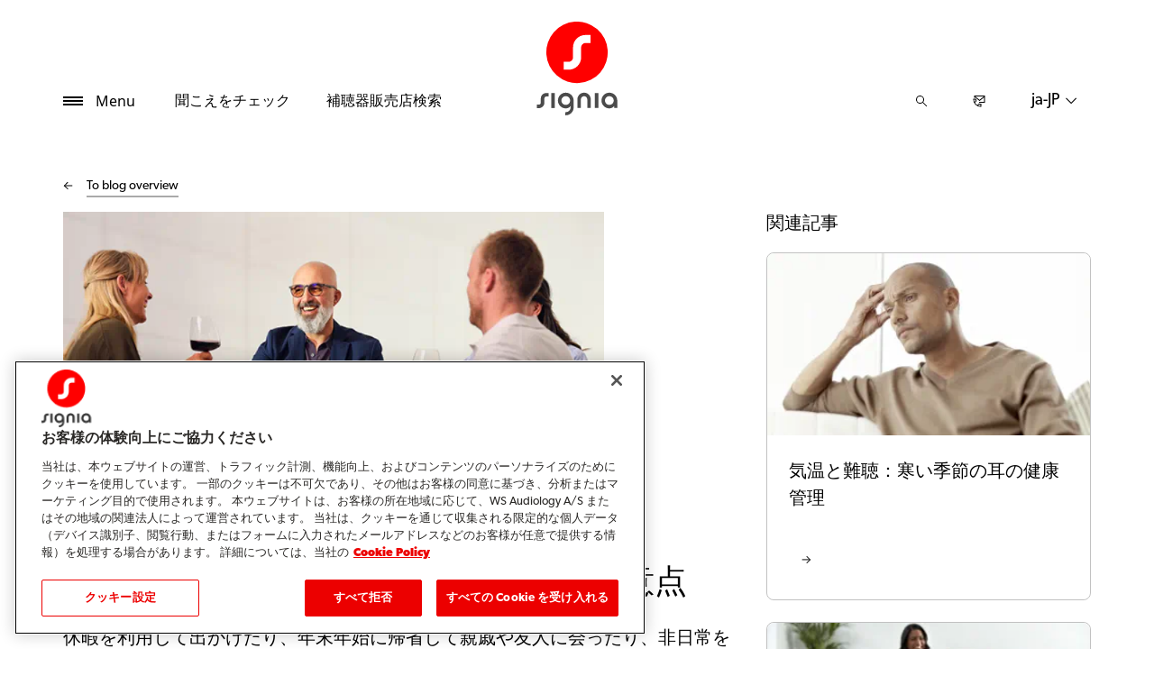

--- FILE ---
content_type: text/html; charset=utf-8
request_url: https://www.signia.net/ja-jp/blog/local/ja-jp/travel-with-hearing-aid/
body_size: 19766
content:



<!DOCTYPE html>
<!--[if IE 9]><html lang="en" class="ie9 no-js"><![endif]-->
<!--[if !IE]><!-->
<html lang="ja" dir="ltr">
<!--<![endif]-->
<head>
    <meta charset="utf-8" />
    <meta http-equiv="X-UA-Compatible" content="IE=edge">
    <meta http-equiv="Content-type" content="text/html; charset=utf-8">
    <meta content="width=device-width, initial-scale=1.0" name="viewport" />
    
    

<script type="text/javascript">
    window.ThemeData = {"BusinessAreaTheme":{"FavIconUrl":"https://cdn.signia.net/-/media/favicon/s---on-red-circle---some---rgb.png?rev=ceef1c2a33604816992a198b587a1f22&extension=webp","FontTypeValue":"gibson","ThemeValue":"signia"},"Brand":"signia"};
</script>

<link rel="stylesheet" href="https://cdn.fonts.wsasitecore.net/wsapublic/PROD/signia-fonts.css">

<link href="https://cdn.signia.net/dist/shared.0127b08fa99604b01535.css" rel="stylesheet" />
<link href="https://cdn.signia.net/dist/signia.31d53f5191b4ee271ce9.css" rel="stylesheet" />

<script src="https://cdn.signia.net/dist/signia-echo-config.e7630709adb61092563f.js" type="text/javascript"></script>    <link rel="shortcut icon" href="https://cdn.signia.net/-/media/favicon/s---on-red-circle---some---rgb.png?rev=ceef1c2a33604816992a198b587a1f22&amp;extension=webp" />


    <link rel="preconnect" href="https://cdn.signia.net" />

    
    <script type="text/javascript" src="/sitecore%20modules/Web/ExperienceForms/scripts/jquery-2.1.3.min.js"></script>
    
    
    

 <script>
                       window.dataLayer = window.dataLayer || [];
                    dataLayer.push({
                        wsaBrand: "signia",
                        wsaMarket: "jp",
                        wsaTargetAudience: "b2c", 
                        wsaBusinessArea: "wholesale",
                        wsaRegion: "apac", 
                        pageLanguage: "ja",
                        pagePath: window.location.pathname,
                        wsaPlatform: "none_sitecore"
                            });

                      function gtag() {
                          dataLayer.push(arguments);
                      }

                      gtag("consent", "default", {
                                ad_storage: "denied",
                                analytics_storage: "denied",
                                functionality_storage: "denied",
                                personalization_storage: "denied",
                                security_storage: "granted",
                                ad_user_data: "denied",
                                ad_personalization: "denied",
                                wait_for_update: 2000,
                            });
                            gtag("set", "ads_data_redaction", true);
                    </script>

                    <!-- Google Tag Manager -->
                    <script type="text/javascript">
                        console.log("GTM loaded!");
                       !function(){"use strict";function e(e,t,o){return void 0===t&&(t=""),"cookie"===e?function(e){for(var t=0,o=document.cookie.split(";");t<o.length;t++){var r=o[t].split("=");if(r[0].trim()===e)return r[1]}}(t):"localStorage"===e?(r=t,localStorage.getItem(r)):"jsVariable"===e?window[t]:"cssSelector"===e?(n=t,i=o,a=document.querySelector(n),i?null==a?void 0:a.getAttribute(i):null==a?void 0:a.textContent):void console.warn("invalid uid source",e);var r,n,i,a}!function(t,o,r,n,i,a,c,l,s,u){var d,v,E,I;try{v=l&&(E=navigator.userAgent,(I=/Version\/([0-9\._]+)(.*Mobile)?.*Safari.*/.exec(E))&&parseFloat(I[1])>=16.4)?e(l,"sst_value",""):void 0}catch(e){console.error(e)}var g=t;g[n]=g[n]||[],g[n].push({"gtm.start":(new Date).getTime(),event:"gtm.js"});var m=o.getElementsByTagName(r)[0],T=v?"&bi="+encodeURIComponent(v):"",_=o.createElement(r),f=v?"kp"+c:c;_.async=!0,_.src="https://sst.signia.net/"+f+".js?id=GTM-MRJZSZF7"+T,null===(d=m.parentNode)||void 0===d||d.insertBefore(_,m)}(window,document,"script","dataLayer",0,0,"uifbvnhu","cookie")}();
                    </script>
                    <!-- End Google Tag Manager -->

    <script src="https://cdn.signia.net/dist/form_tracking.e023747f18c99f4834ec.js" type="text/javascript"></script>
    
	<script src="https://cdn.cookielaw.org/scripttemplates/otSDKStub.js" data-document-language="true" type="text/javascript" charset="UTF-8" data-domain-script="019a4ea7-3cf7-7cb0-a57f-5fb562208a39"></script>




<title>補聴器と一緒に旅行する時のコツや注意点 | Signia</title>
<meta name="description" content="休暇を利用して出かけたり、年末年始に帰省して親戚や友人に会ったり、非日常を味わえる旅って楽しいですよね。難聴の方は、補聴器を装用することで会話や自然の音がより聞こえやすくなり、より一層帰省や旅行を楽しむことができます。補聴器と一緒に快適に旅するコツは？出発する前にぜひ確認してみてください。">
<meta name="keywords" content="補聴器　旅行　飛行機　持ち込み　注意点　充電　航空会社　保安検査　Bluetooth　聞こえ">

<meta property="og:title" content="補聴器と一緒に旅行する時のコツや注意点" />
<meta property="og:type" content="website" />
<meta property="og:url" content="https://www.signia.net/ja-jp/blog/local/ja-jp/travel-with-hearing-aid/" />
<meta property="og:image" content="https://cdn.signia.net/-/media/signia/global/images/campaigns/brand/signia_soundwave-logo_1200x630.jpg?h=630&amp;w=1200&amp;rev=63dcd69c2f774378a60e0c7574a6003e&amp;extension=webp&amp;hash=74C7CB240868860A3254028DE475882D" />
<meta property="og:description" content="休暇を利用して出かけたり、年末年始に帰省して親戚や友人に会ったり、非日常を味わえる旅って楽しいですよね。難聴の方は、補聴器を装用することで会話や自然の音がより聞こえやすくなり、より一層帰省や旅行を楽しむことができます。補聴器と一緒に快適に旅するコツは？出発する前にぜひ確認してみてください。">
<meta property="og:site_name" content="Signia">
<meta property="og:locale" content="ja_JP">
<link rel="canonical" href="https://www.signia.net/ja-jp/blog/local/ja-jp/travel-with-hearing-aid/" />



    
    
    
    
    

    <noscript>
        <style type="text/css">
            .blurp-spot-fw__overlay-item, .blurp-spot-fw__spot, .container__component-spacing .row > .col,
            .container__component-spacing .row > [class*=col-]:not(input):not(select):not(label),
            .container__component-spacing .row > input[class*=col-], .four-features .row > .col, .four-features .row > [class*=col-]:not(input):not(select):not(label),
            .four-features .row > input[class*=col-], .four-features__cta-link, .headline-view,
            .newslist-content > article {
                opacity: inherit;
            }
        </style>
    </noscript>
</head>
<body>
    



<!-- Google Tag Manager (noscript) -->
                        <noscript><iframe src="https://sst.signia.net/ns.html?id=GTM-MRJZSZF7"
                            height="0" width="0" style="display:none;visibility:hidden"></iframe></noscript>
                            <!-- End Google Tag Manager (noscript) -->

<script> 
var $buoop = {required:{e:12,f:70,o:60,s:4,c:70},mobile:false,api:2021.01,
text_for_i: {
       'msg':'Your browser ({brow_name}) is not supported for this site.',
       'msgmore': 'Please update your browser for an optimal experience.'
    } }; 
function $buo_f(){ 
 var e = document.createElement("script"); 
 e.src = "//browser-update.org/update.min.js"; 
 document.body.appendChild(e);
};
try {document.addEventListener("DOMContentLoaded", $buo_f,false)}
catch(e){window.attachEvent("onload", $buo_f)}
</script>
<div>
    <header>
        

    <div id="header-root" class="navigation "></div>
<script src="https://cdn.signia.net/dist/menuBar.716dba86bf250e3dd392.js" type="text/javascript"></script>    <script>renderMenubar("header-root", {"navigationTree":{"children":[{"children":[{"children":[],"link":"/ja-jp/hearing-aids/how-hearing-aids-work/","title":"補聴器のしくみ","target":"ActiveBrowser"},{"children":[],"link":"/ja-jp/hearing-aids/types/","title":"補聴器の種類","target":"ActiveBrowser"},{"children":[],"link":"/ja-jp/hearing-aids/integrated-xperience/active-ix/","title":"Signia Active IX","target":"ActiveBrowser"},{"children":[{"link":"/ja-jp/hearing-aids/augmented-xperience/styletto-ax/","title":"Styletto AX","target":"ActiveBrowser"}],"link":"/ja-jp/hearing-aids/integrated-xperience/styletto-ix/","title":"Styletto IX","target":"ActiveBrowser"},{"children":[],"link":"/ja-jp/hearing-aids/integrated-xperience/silk-charge-go-ix/","title":"Silk Charge&Go IX","target":"ActiveBrowser"},{"children":[{"link":"/ja-jp/hearing-aids/integrated-xperience/pure-charge-go-ix/bluetooth-connectivity-transformed/","title":"Pure Charge & Go BCT IX","target":"ActiveBrowser"},{"link":"/ja-jp/hearing-aids/integrated-xperience/pure-charge-go-ix/","title":"Pure Charge＆Go IX","target":"ActiveBrowser"},{"link":"/ja-jp/hearing-aids/augmented-xperience/pure-charge-go-ax/","title":"Pure Charge&Go AX","target":"ActiveBrowser"},{"link":"/ja-jp/hearing-aids/augmented-xperience/pure-312-ax/","title":"Pure 312 AX","target":"ActiveBrowser"}],"link":"/ja-jp/hearing-aids/pure/","title":"Pure","target":"ActiveBrowser"},{"children":[{"link":"/ja-jp/hearing-aids/integrated-xperience/motion-charge-go-ix/","title":"Motion","target":"ActiveBrowser"},{"link":"/ja-jp/hearing-aids/integrated-xperience/motion-charge-go-ix/","title":"Motion Charge&Go IX","target":"ActiveBrowser"},{"link":"/ja-jp/hearing-aids/integrated-xperience/motion-charge-go-ix/","title":"Motion Charge&Go X","target":"ActiveBrowser"}],"link":"/ja-jp/hearing-aids/integrated-xperience/motion-charge-go-ix/","title":"Motion","target":"ActiveBrowser"},{"children":[{"link":"/ja-jp/hearing-aids/integrated-xperience/insio-charge-go-ix/","title":"Insio Charge&Go CIC IX","target":"ActiveBrowser"},{"link":"/ja-jp/hearing-aids/integrated-xperience/insio-ix/","title":"Insio IX","target":"ActiveBrowser"},{"link":"/ja-jp/hearing-aids/augmented-xperience/insio-charge-go-ax/","title":"Insio Charge&Go AX","target":"ActiveBrowser"},{"link":"/ja-jp/local/ja-jp/cool-nx/","title":"COOL Nx","target":"ActiveBrowser"}],"link":"/ja-jp/hearing-aids/insio/","title":"Insio","target":"ActiveBrowser"},{"children":[{"link":"/ja-jp/local/ja-jp/government-tender/","title":"障害者総合支援法対応補聴器","target":"ActiveBrowser"},{"link":"/ja-jp/hearing-aids/other/intuis-4/","title":"Intuis4","target":"ActiveBrowser"},{"link":"/ja-jp/hearing-aids/other/intuis/","title":"Intuis 3","target":"ActiveBrowser"},{"link":"/ja-jp/hearing-aids/integrated-xperience/cros-ix/","title":"CROS IX","target":"ActiveBrowser"},{"link":"/ja-jp/hearing-aids/augmented-xperience/cros-ax/","title":"CROS AX","target":"ActiveBrowser"},{"link":"/ja-jp/hearing-aids/signia-xperience/cros-x/","title":"CROS X","target":"ActiveBrowser"}],"link":"/ja-jp/hearing-aids/other/","title":"その他の補聴器","target":"ActiveBrowser"},{"children":[],"link":"/ja-jp/hearing-aids/integrated-xperience/","title":"Signia IX","target":"ActiveBrowser"},{"children":[],"link":"/ja-jp/hearing-aids/augmented-xperience/","title":"Signia AX","target":"ActiveBrowser"},{"children":[],"link":"/ja-jp/hearing-aids/signia-xperience/","title":"Signia Xperience","target":"ActiveBrowser"}],"link":"/ja-jp/hearing-aids/","title":"補聴器のこと","target":"ActiveBrowser"},{"children":[{"children":[],"link":"/ja-jp/connectivity/signia-assistant/","title":"Signia Assistant","target":"ActiveBrowser"},{"children":[],"link":"/ja-jp/connectivity/signia-app/","title":"シグニア アプリ","target":"ActiveBrowser"}],"link":"/ja-jp/connectivity/","title":"アプリ","target":"ActiveBrowser"},{"children":[{"children":[],"link":"/ja-jp/chargers-and-accessories/charging-solutions/","title":"充電器","target":"ActiveBrowser"},{"children":[],"link":"/ja-jp/chargers-and-accessories/tv-sound/","title":"TV Sound","target":"ActiveBrowser"},{"children":[],"link":"/ja-jp/chargers-and-accessories/streamline-mic/","title":"Streamline Mic","target":"ActiveBrowser"},{"children":[{"link":"/ja-jp/local/ja-jp/care-solution/","title":"- ケアソリューション","target":"ActiveBrowser"},{"link":"/ja-jp/local/ja-jp/earmolds/","title":"- イヤモールド","target":"ActiveBrowser"}],"link":"/ja-jp/chargers-and-accessories/accessories/","title":"その他のアクセサリー","target":"ActiveBrowser"}],"link":"/ja-jp/chargers-and-accessories/","title":"充電器とアクセサリー","target":"ActiveBrowser"},{"children":[{"children":[],"link":"/ja-jp/hearing/how-your-ears-work/","title":"聞こえのしくみ","target":"ActiveBrowser"},{"children":[{"link":"/ja-jp/hearing/hearing-loss/warning-signs/","title":" - 難聴のサイン","target":"ActiveBrowser"},{"link":"/ja-jp/hearing/hearing-loss/types/","title":" - 難聴の種類","target":"ActiveBrowser"},{"link":"/ja-jp/hearing/hearing-loss/health-risks/","title":" - 難聴のリスク","target":"ActiveBrowser"}],"link":"/ja-jp/hearing/hearing-loss/","title":"難聴について","target":"ActiveBrowser"},{"children":[],"link":"/ja-jp/hearing/how-much-noise-is-safe/","title":"騒音にご注意を","target":"ActiveBrowser"},{"children":[],"link":"/ja-jp/hearing/how-hearing-test-works/","title":"聞こえのチェック","target":"ActiveBrowser"},{"children":[],"link":"/ja-jp/local/ja-jp/dementia-and-hearing-loss/","title":"難聴と認知症","target":"ActiveBrowser"}],"link":"/ja-jp/hearing/","title":"聞こえ・難聴のこと","target":"ActiveBrowser"},{"children":[{"children":[],"link":"/ja-jp/tinnitus/causes/","title":"なぜ耳鳴りになる？","target":"ActiveBrowser"},{"children":[],"link":"/ja-jp/tinnitus/therapy/","title":"耳鳴りの対処法","target":"ActiveBrowser"}],"link":"/ja-jp/tinnitus/","title":"耳鳴りのこと","target":"ActiveBrowser"},{"children":[],"link":"/ja-jp/my-wellbeing/","title":"My WellBeing","target":"ActiveBrowser"},{"children":[{"children":[],"link":"/ja-jp/local/ja-jp/rental-2/","title":"補聴器お試しレンタル","target":"ActiveBrowser"},{"children":[],"link":"/ja-jp/campaign/jp/brochure-request/","title":"資料請求","target":"ActiveBrowser"},{"children":[],"link":"/ja-jp/support/how-to-videos/","title":"使い方説明動画","target":"ActiveBrowser"},{"children":[],"link":"/ja-jp/local/ja-jp/socialmedia-newsletter/","title":"メルマガ・SNSのご案内","target":"ActiveBrowser"},{"children":[],"link":"/ja-jp/local/ja-jp/repair-term/","title":"修理について","target":"ActiveBrowser"},{"children":[],"link":"/ja-jp/support/faq/","title":"FAQ","target":"ActiveBrowser"},{"children":[],"link":"/ja-jp/local/ja-jp/document-library/","title":"取扱説明書ダウンロード","target":"ActiveBrowser"},{"children":[],"link":"/ja-jp/support/compatibility/","title":"スマートフォン等との接続","target":"ActiveBrowser"}],"link":"/ja-jp/support/","title":"サービスとサポート","target":"ActiveBrowser"},{"children":[],"link":"/ja-jp/blog/","title":"ブログ","target":"ActiveBrowser"}],"labelHome":"ホーム"},"languageSelector":{"languages":[{"name":"日本","iso639_1":"ja-JP","link":"/ja-jp/blog/local/ja-jp/travel-with-hearing-aid/"},{"name":"Global","iso639_1":"en","link":"/en/blog/local/ja-jp/travel-with-hearing-aid/"}],"activeLanguage":{"name":"日本","iso639_1":"ja-JP","link":"/ja-jp/blog/local/ja-jp/travel-with-hearing-aid/"},"countryLandingPage":{"label":"Signia worldwide","link":"https://www.signia.net/en/service/signia-worldwide/"}},"ctaLinks":[{"link":"/ja-jp/local/ja-jp/hearing-check/","label":"聞こえをチェック","target":"ActiveBrowser"},{"link":"/ja-jp/store-locator/","label":"補聴器販売店検索","target":"ActiveBrowser"}],"labels":{"menuLabelOpen":"Menu","menuLabelClose":"閉じる","labelSearch":"検索","brandLogoTitle":"signia-logo"},"heroEnabled":false,"showAdvanced":true,"defaultLogoUrl":"https://cdn.signia.net/-/media/signia/global/images/logos---icons/logos/signia-red-grey-rgb-svg.svg?rev=85f0f1990cae49fbb9d438ca3c6c0c4f&extension=webp&hash=12A0F27E848515661183621A9B348E45","heroLogoUrl":"https://cdn.signia.net/-/media/signia/global/images/logos---icons/logos/signia--red--white--rgb.svg?rev=70d8919334fc4763b12d14d623f96c56&extension=webp&hash=D63282EDF9546660B406A1F2DB0BF4A2","logoStickyUrl":"https://cdn.signia.net/-/media/signia/global/images/logos---icons/logos/s---on-red-circle---some---rgb.svg?rev=b773df0eda514f808000553271846c1a&extension=webp&hash=268FD354B706EDAA1C4C258DA1C1D362","contactLink":{"link":"/ja-jp/service/contact/","ariaLabel":""},"burgerMenuPath":""});</script>







    </header>

    <section class="site-content ">
        
<div class="placeholder    ">
    <div class="container container__component-spacing">
        <div class="row">
            <div class="col-12">
                <div class="blog-post">
    <div class="row">
        <script type="application/ld+json">
             {"@context":"https://schema.org","@type":"Article","mainEntityOfPage":{"@type":"WebPage","@id":"https://www.signia.net/ja-jp/blog/local/ja-jp/travel-with-hearing-aid/"},"headline":"補聴器と一緒に旅行する時のコツや注意点","description":"休暇を利用して出かけたり、年末年始に帰省して親戚や友人に会ったり、非日常を味わえる旅って楽しいですよね。難聴の方は、補聴器を装用することで会話や自然の音がより聞こえやすくなり、より一層帰省や旅行を楽しむことができます。\n補聴器と一緒に快適に旅するコツは？出発する前にぜひ確認してみてください。","inLanguage":"ja-JP","image":"https://cdn.signia.net/-/media/signia/jp/images/blogs/travel-with-hearing-aids/600-signia-social-scene-at-dinner-wide-styletto-ax.png?rev=c87e23b73b2242d69c43a76d6b012d7b&extension=webp&hash=72991DC3440B64A71BE2AB601078DA9B","author":{"@type":"Organization","name":"Signia","url":"https://www.signia.net"},"publisher":{"@type":"Organization","name":"Signia","logo":{"@type":"ImageObject","url":"https://cdn.signia.net/-/media/signia/global/images/logos---icons/logos/signia-red-grey-rgb-svg.ashx?rev=85f0f1990cae49fbb9d438ca3c6c0c4f&extension=webp&hash=C32A2ACB7C1031F6DB67FEA9ECE0A05D"}},"datePublished":"2024-08-02","dateModified":"2025-03-18"}
        </script>
        <article class="col-md-8 order-1 order-md-1">
            <div class="blog-post__blog-overview">
                <div class="blog-post__ghost-button">
                    <div class="blog-post__ghost-button__arrow"></div>
                </div>
                <a class="blog-post__textlink" href="/ja-jp/blog">
                    To blog overview
                </a>
            </div>
        
           <figure class="blog-post__image-wrapper">

                <img src="https://cdn.signia.net/-/media/signia/jp/images/blogs/travel-with-hearing-aids/600-signia-social-scene-at-dinner-wide-styletto-ax.png?h=338&amp;w=600&amp;rev=c87e23b73b2242d69c43a76d6b012d7b&amp;extension=webp&amp;hash=E8A8AB936DD0B4470FC49DA5F62E9737" class="blog-post__image" alt="" width="600" height="338" sizes="(max-width: 575px) 530px, (max-width: 767px) 510px, (max-width: 991px) 720px, (max-width: 1199px) 617px, (min-width: 1200px) 750px" fetchpriority="high" srcset="https://cdn.signia.net/-/media/signia/jp/images/blogs/travel-with-hearing-aids/600-signia-social-scene-at-dinner-wide-styletto-ax.png?w=510&rev=c87e23b73b2242d69c43a76d6b012d7b&extension=webp&hash=0C5734FB5A6291E503DFCA9B4EF39566 510w,https://cdn.signia.net/-/media/signia/jp/images/blogs/travel-with-hearing-aids/600-signia-social-scene-at-dinner-wide-styletto-ax.png?w=530&rev=c87e23b73b2242d69c43a76d6b012d7b&extension=webp&hash=327F0D6C2FE292719D1D1E504926879A 530w,https://cdn.signia.net/-/media/signia/jp/images/blogs/travel-with-hearing-aids/600-signia-social-scene-at-dinner-wide-styletto-ax.png?w=617&rev=c87e23b73b2242d69c43a76d6b012d7b&extension=webp&hash=55AB85769E9A82DA9AF4CA41B7F4C78A 617w,https://cdn.signia.net/-/media/signia/jp/images/blogs/travel-with-hearing-aids/600-signia-social-scene-at-dinner-wide-styletto-ax.png?w=720&rev=c87e23b73b2242d69c43a76d6b012d7b&extension=webp&hash=32958071E5CDE9DEF76BD4D91A7E6E16 720w,https://cdn.signia.net/-/media/signia/jp/images/blogs/travel-with-hearing-aids/600-signia-social-scene-at-dinner-wide-styletto-ax.png?w=750&rev=c87e23b73b2242d69c43a76d6b012d7b&extension=webp&hash=CB3CF476F7E92F717DACDD03C040BBF7 750w" />

                <figcaption class="blog-post__image-caption">
                    
                </figcaption>
            </figure>

            <header class="blog-post__header">
                <h1 class="blog-post__heading">
                補聴器と一緒に旅行する時のコツや注意点
                </h1>

                <p class="blog-post__introduction">
                    休暇を利用して出かけたり、年末年始に帰省して親戚や友人に会ったり、非日常を味わえる旅って楽しいですよね。難聴の方は、補聴器を装用することで会話や自然の音がより聞こえやすくなり、より一層帰省や旅行を楽しむことができます。<br/>補聴器と一緒に快適に旅するコツは？出発する前にぜひ確認してみてください。
                </p>

                <div class="blog-post__by-line">
                    <div class="blog-post__by-line-inner">
                        <div>
                            <p class="blog-post__dates">
                                <span class="blog-post__created-date">
                                    投稿日
                                    <time datetime="2024-08-02">
                                        8月 02 2024
                                    </time>
                                </span>

                                    <span class="blog-post__updated-date">
                                        更新されました
                                        <time datetime="2025-03-18">March 18 2025</time>
                                    </span>
                            </p>
                            
                        </div>
                                <a class="blog-post__topic" href="/ja-jp/blog?topic=便利な使い方">便利な使い方</a>
                                <a class="blog-post__topic" href="/ja-jp/blog?topic=補聴器について">補聴器について</a>
                                <a class="blog-post__topic" href="/ja-jp/blog?topic=充電式補聴器">充電式補聴器</a>
                    </div>


                </div>
            </header>

            <div class="row">
                <div class="col-12">
                    <div class="blog-post__content">
                        <p><iframe width="339" height="603" src="https://www.youtube.com/embed/UBMQlFk_3ZQ" title="飛行機に補聴器は持ち込める？！" frameborder="0" allow="accelerometer; autoplay; clipboard-write; encrypted-media; gyroscope; picture-in-picture; web-share"></iframe></p>
<h4>旅行前の準備について</h4>
<p>しばらく会っていない親戚や友人との楽しい会話、お祭り、温泉、観光地の絶景…日ごろの疲れを取り、心をリフレッシュするため、行き先の雰囲気を五感で味わうのは、帰省や旅行の醍醐味。せっかくですので、いつでも音を楽しめるように、補聴器もしっかり準備を整えたいですね。</p>
<p>■充電器や電池を忘れずに</p>
<p>充電式補聴器を利用している場合、充電器を忘れずに持っていってください。電池式補聴器の人は、予備の電池を多めに持って行くと安心です。</p>
<p>■ケア用品もまとめてパッキング</p>
<p>旅行中は普段より運動量が多くなることがありますし、南国でビーチリゾートを満喫する場合や暖房がしっかり効いた施設などでは、汗や湿気で補聴器が故障するリスクも増えます。乾燥ケースやクリーニングシート等のケア用品をまとめて荷物にいれて、旅先でも毎日補聴器をお手入れすることを忘れないようにしましょう。</p>
<p>■出発する前に点検・クリーニング</p>
<p>もし時間の余裕があれば、旅行前に補聴器販売店で補聴器の点検・クリーニングをしてもらうことを検討してみましょう。プロは補聴器を最高のコンディションにしてくれます。</p>
<h4>海外旅行は補聴器をそのまま使える？</h4>
<p><span style="text-decoration: underline;"><strong>充電式補聴器</strong></span>を使用している方は、事前に行先の国のコンセントの形状を確認したほうが安心です。コンセントの形状が日本と違う場合に必要なものが<strong>変換プラグ</strong>、ホテル等で用意されていることもあります。国ごとに電源の形状が違うので、いろんな国で使える複数の形状に対応したマルチタイプの変換プラグがお勧めです。補聴器だけでなく、スマートフォンやカメラ等の電化製品にも使えます。</p>
<p>国によって電圧も違いますが、シグニア補聴器の充電プラグは100～240V電圧対応、<strong><span style="text-decoration: underline;">ユニバーサル仕様</span></strong>になっていますので、変圧器を準備する必要がありません。</p>
<p>&nbsp;</p>
<p><span style="text-decoration: underline;">電池式補聴器</span>を使用している場合、補聴器用電池は世界共通で海外でも購入できます。またパッケージ上で電池種類を示す色も万国共通です（例えば10A電池は黄色、312電池は茶色、等）。万が一電池が足りなくなった場合、自分の使っている電池の色を覚えておくと、スムーズに購入できます。</p>
<p><img alt="" src="https://cdn.signia.net/-/media/signia/jp/images/blogs/travel-with-hearing-aids/600-battery.jpg?h=338&amp;w=600&amp;rev=a130603d11be40eb8e9ec650f2b08255&amp;extension=webp&amp;hash=2C008A2FB71975148F9EC3B1D5E7242F" style="height:338px; width:600px;" /></p>
<h4>飛行機に乗る場合</h4>
<p><img alt="" src="https://cdn.signia.net/-/media/signia/jp/images/blogs/travel-with-hearing-aids/600_gettyimages-airplane-from-inside-922791856_988409116946655480_988409116946655480.jpg?h=338&amp;w=600&amp;rev=35c4b07811b347bb83ede86bd3ef161c&amp;extension=webp&amp;hash=FEE96743865DF8AF6E1BEEAD364C1577" style="height:338px; width:600px;" /></p>
<p>飛行機を利用して遠地や海外に行く予定のある方は、下記の気をつけておきたい点を確認してください。</p>
<p>■荷物を預ける時</p>
<p>●充電式補聴器の場合、補聴器は耳に着けて充電ケースは機内に持ち込むバッグに入れておくことをお勧めします。</p>
<p>シグニアの充電式補聴器と、蓄電機能付き充電ケース（Pure Charge&amp;Go IX/AX、Silk&nbsp; Charge&amp;Go IX、StylettoシリーズやSignia Active IXの充電ケース）は、リチウムイオン充電池を内蔵しています。</p>
<p>1. 補聴器の充電池は容量が小さく、各航空会社の条件を満たしているので、【荷物として預けること】と【機内に持ち込む】のどちらでもOKです。飛行機搭乗時、重要な音声情報を逃さないためにも装用したほうが良いのですが、どうしても機内での紛失が心配で預けたいなら、電源をオフにし、充電器（蓄電機能なし）と一緒に梱包材等で保護してから預けてください。<br /></p><p>2. 蓄電機能付き充電ケースは、【荷物として預けること】が禁止されている場合があります（具体的には各航空会社の規定を確認してください）。リチウムイオン電池は強い衝撃等で発熱・発火する危険性があるため、万が一貨物室で発火したら大事故につながる可能性があるからです。ただし、容量がそこまで大きくないので、機内持ち込みは可能です。<br /></p><p>●電池式の場合、予備電池も含め【荷物として預けること】と【機内に持ち込む】どちらでも問題ありません。</p>
<p>■保安検査場で</p>
<p>空港で必ず通る保安検査場では、金属探知機のゲートによるボディーチェックと機内持ち込み荷物のX線検査が行われますが、保安検査場で補聴器を取り外す必要はありません。ですが、補聴器の種類によっては金属探知機が鳴ってしまう可能性があります。事前に係員に補聴器を装用していることを伝えておくと、スムーズに対応してもらえます。補聴器を指さして、「ヒヤリングエイド（英語で補聴器のこと）」と言えば、たいてい通じると思います。</p>
<p>■機内で</p>
<p>離着陸前のアナウンスで、電波を発する無線機器の電源をオフにするように言われますね。航空会社によって、Bluetooth搭載機器に関する規定が異なるため、不安な場合は搭乗時に客室乗務員に確認しましょう！機内では客室乗務員の指示があれば、補聴器の電源を切るか、スマートフォンアプリで補聴器のBluetooth機能をオフにしてください。</p>
<p>また、機内ではエンジンの音や振動音が大きく聞こえ、気圧の急激な変化で耳に違和感をおぼえることがあります。耳が不快になったら、補聴器を外したり、電源を切ったりして耳を休ませてください。</p>
<p>【<a href="/ja-jp/blog/local/ja-jp/space-travel-and-barotrauma">なぜ飛行機に乗ると耳がキーンとするの</a>】</p>
<h4>ドライブを快適にするコツもたくさんあります</h4>
<p><img alt="" src="https://cdn.signia.net/-/media/signia/jp/images/blogs/travel-with-hearing-aids/600-drive.jpg?h=400&amp;w=600&amp;rev=20ad646bc42a47d6979af9ca3aa6fec2&amp;extension=webp&amp;hash=F56FC45DA4D467514C4C7D449C538969" style="height:400px; width:600px;" /></p>
<p>自家用車でドライブに出かける方は、運転中の補聴器利用のヒントも確認しておきましょう。</p>
<p>運転中は車内の音環境をより聞こえやすく整備することで、脳への負担が減って疲れにくくなり、より旅を楽しむことができます。また安全運転のためにも、難聴による影響を最小限に抑える工夫が必要です。</p>
<p>コツはたくさんあります、具体的には下記の記事をご覧ください。</p>
<p>【<a href="/ja-jp/blog/local/ja-jp/top-ten-tips-for-driving-with-hearing-loss">難聴者向けの運転するための10のヒント</a>】</p>
<h4>騒がしい環境下での聞こえ</h4>
<p>自宅で家族と会話している時には、問題なく使えていたとしても、環境が変わると途端に聞き取りづらくなってしまうこともあります。特に雑音が多い環境での会話や、複数の人との会話が難しいと感じる方が多いです。<br />
<br />
シグニアの最新Signia IXシリーズ補聴器は「ロックオン」機能搭載、騒がしい環境でも複数の話し相手を追いかけ、会話の言葉のすみずみ までより正確に再現します。また、シグニアが提供する無料スマートフォンアプリ「<a href="/ja-jp/connectivity/signia-app">Signia app（シグニア アプリ）</a>」には、AI技術を駆使して環境に合わせて補聴器を調節してくれる機能もあります。</p>
<p>
<br />
また、補聴器を購入したお店に事前に相談することができれば、行先に合わせて事前に設定を変えてもらえるかもしれません。賑やかな場所等、普段と違う環境で使う予定がある方は、一度お店に相談してみてください。</p>
<h4>旅行におすすめの補聴器</h4>
<p><img alt="" src="https://cdn.signia.net/-/media/signia/jp/images/blogs/travel-with-hearing-aids/600-charger.png?h=338&amp;w=600&amp;rev=7c5e3b4d14f94a1ea1257346155fbd35&amp;extension=webp&amp;hash=EF67FDD9BED2BCD978D7A8CA6FB1E92D" style="height:338px; width:600px;" /></p>
<p>旅行や出張が多い方は、今後補聴器を購入する際に「蓄電機能付き充電ケース」が使える補聴器を検討してみてもいいかもしれません。シグニア補聴器では、<a href="/ja-jp/hearing-aids/augmented-xperience/pure-charge-go-ax" style="--tw-shadow: 0 0 transparent; --tw-ring-inset: var(--tw-empty,/*!*/ /*!*/); --tw-ring-offset-width: 0px; --tw-ring-offset-color: #fff; --tw-ring-color: rgba(59,130,246,0.5); --tw-ring-offset-shadow: 0 0 transparent; --tw-ring-shadow: 0 0 transparent; text-decoration-line: none;"></a><a href="/ja-jp/hearing-aids/integrated-xperience/pure-charge-go-ix">Pure Charge&amp;Go IX</a>/AX、<a href="/ja-jp/hearing-aids/integrated-xperience/silk-charge-go-ix">Silk Charge&amp;Go IX</a>、<a href="/ja-jp/hearing-aids/integrated-xperience/styletto-ix">Stylettoシリーズ</a>や<a href="/ja-jp/hearing-aids/integrated-xperience/active-ix">Signia Active&nbsp;IX</a>がそうです。</p>
<p>持ち運べるコンパクトな充電ケースに蓄電機能があり、ケースに貯めた電量だけで補聴器2台を3～5回フル充電できます。この4器種、1回のフル充電で20時間前後使用できますので、2~3日の旅行や出張は充電用コードがなくても問題なさそうですね。</p>
<p>また、外した時にすぐにケースに入れることができるので、紛失のリスクも減ります。補聴器を新たに買おうとしている方、買い替えを考えている方は、ぜひ検討してみてください。</p>
<h4>紛失や破損に気を付けましょう</h4>
<p>最近の補聴器は小型のものが多いので、外したときにうっかりなくしてしまうこともあります。補聴器を外したらすぐに、専用のケースに入れるクセをつけましょう。補聴器を買った時についてくるケースや、充電ケースに入れて保管してください。</p>
<p>
また、小さい子供やペットがいる場合は、特に注意が必要です。
補聴器には充電池や空気電池が入っており、電池内部に有害物質が含まれています。誤って飲み込んでしまうと、数分で食道などが火傷してしまう可能性があります。この場合、すぐに病院に行って取り出してもらう必要がありますし、場合によっては手術が必要です。特にリチウムイオン充電池は噛む等の行為によって破損した場合、発火する危険性があります。
子供やペットは予想外の動きをしがちです。被害が起きないように、補聴器や電池の扱いに十分にお気を付けください。補聴器や電池は、子供やペットが届かない高いところや、引き出しの中に置くとさらに安心です。</p>
<p>&nbsp;</p>
<p>【<a href="/ja-jp/blog/local/ja-jp/using-and-disposing-of-rechargeable-hearing-aid-batteries">補聴器の保管について詳しくはこちら</a>】</p>
<p>&nbsp;</p>
<p>これらの注意点を確認して、補聴器とともに快適な旅に出発しましょう。</p>
<table border="0" cellpadding="0" cellspacing="0" width="630" style="border-collapse:
    collapse;width:472pt;">
    <tbody>
        <tr height="24" style="mso-height-source:userset;height:18.0pt;">
            <td colspan="2" class="xl67" style="border-right:.5pt solid black;
            height:18.0pt;width:472pt;"><br />
            </td>
        </tr>
    </tbody>
</table>
                    </div>
                </div>
            </div>
        </article>

        <div class="blog-post__extra col-12 order-2 order-md-3">
            <div class="blog-post__extra--content">
                            
            </div>
        </div>

        <aside class="blog-post__sidebar col-12 col-md-4 order-3 order-md-2">
                <div class="related-articles">
        <h3 class="related-articles__heading">
            関連記事
        </h3>


            <article class="related-article">
                <a href="/ja-jp/blog/local/ja-jp/fall-weather-and-hearing-loss/" class="related-article__link">
                    <img src="https://cdn.signia.net/-/media/signia/jp/images/blogs/change-top-picture/tinnitus_man_black_tif_939913973112026010_939913973112026010.jpg?h=1080&amp;w=1920&amp;rev=f3382d7fe38e42398e74350bf87ce837&amp;extension=webp&amp;hash=64492B8639F2F729BCCE7C2AFFD02701" class="related-article__image" alt="" width="1920" height="1080" sizes="(max-width: 575px) 488px, (max-width: 767px) 468px, (max-width: 991px) 678px, (max-width: 1199px) 251px, (min-width: 1200px) 318px" fetchpriority="high" srcset="https://cdn.signia.net/-/media/signia/jp/images/blogs/change-top-picture/tinnitus_man_black_tif_939913973112026010_939913973112026010.jpg?w=488&rev=f3382d7fe38e42398e74350bf87ce837&extension=webp&hash=8CED4C8C00794C5EB05D3147FEE3F5D4 488w,https://cdn.signia.net/-/media/signia/jp/images/blogs/change-top-picture/tinnitus_man_black_tif_939913973112026010_939913973112026010.jpg?w=468&rev=f3382d7fe38e42398e74350bf87ce837&extension=webp&hash=F204E39EA5A2C1B110C5519272E358AC 468w,https://cdn.signia.net/-/media/signia/jp/images/blogs/change-top-picture/tinnitus_man_black_tif_939913973112026010_939913973112026010.jpg?w=678&rev=f3382d7fe38e42398e74350bf87ce837&extension=webp&hash=E53DF5483CE2BF8927998C44EA06E59E 678w,https://cdn.signia.net/-/media/signia/jp/images/blogs/change-top-picture/tinnitus_man_black_tif_939913973112026010_939913973112026010.jpg?w=251&rev=f3382d7fe38e42398e74350bf87ce837&extension=webp&hash=CDC32A286D674054130327ABC5B09F80 251w,https://cdn.signia.net/-/media/signia/jp/images/blogs/change-top-picture/tinnitus_man_black_tif_939913973112026010_939913973112026010.jpg?w=318&rev=f3382d7fe38e42398e74350bf87ce837&extension=webp&hash=92A96E839A1D25409EC21A0BA68D1885 318w" />

                    <div class="related-article__content">
                        <h3 class="related-article__heading">気温と難聴：寒い季節の耳の健康管理</h3>

                        <p class="related-article__dates">
                            <span class="related-article__created-date">
                                投稿日
                                <time datetime="2026-01-14">January 14 2026</time>
                            </span>

                        </p>


                        <p class="related-article__text">秋から冬にかけてどんどん寒くなり、体調を崩しやすい時期に突入します。難聴や耳鳴りをお持ちの方にとって、寒い時期は特に耳の...</p>
                    </div>
                    <div class="ghost-button">
                        <div class="ghost-button__arrow"></div>
                    </div>
                </a>
            </article>
            <article class="related-article">
                <a href="/ja-jp/blog/local/ja-jp/bluetooth-hearing-aid-merit/" class="related-article__link">
                    <img src="https://cdn.signia.net/-/media/signia/jp/images/blogs/change-top-picture/2021-11-12/20200428.jpg?h=675&amp;w=1200&amp;rev=e7db11456a544eef9370eebb6eb9af3f&amp;extension=webp&amp;hash=91BC74BA170A5675F8EBDF97CC769D35" class="related-article__image" alt="" width="1200" height="675" sizes="(max-width: 575px) 488px, (max-width: 767px) 468px, (max-width: 991px) 678px, (max-width: 1199px) 251px, (min-width: 1200px) 318px" fetchpriority="high" srcset="https://cdn.signia.net/-/media/signia/jp/images/blogs/change-top-picture/2021-11-12/20200428.jpg?w=488&rev=e7db11456a544eef9370eebb6eb9af3f&extension=webp&hash=ECD64AAFD9F8A2DB07DE99E514B6A5FF 488w,https://cdn.signia.net/-/media/signia/jp/images/blogs/change-top-picture/2021-11-12/20200428.jpg?w=468&rev=e7db11456a544eef9370eebb6eb9af3f&extension=webp&hash=693EE95048F9BC0ED20132D4365A2781 468w,https://cdn.signia.net/-/media/signia/jp/images/blogs/change-top-picture/2021-11-12/20200428.jpg?w=678&rev=e7db11456a544eef9370eebb6eb9af3f&extension=webp&hash=40E41E2B9E6556DA68BDF71AA1834339 678w,https://cdn.signia.net/-/media/signia/jp/images/blogs/change-top-picture/2021-11-12/20200428.jpg?w=251&rev=e7db11456a544eef9370eebb6eb9af3f&extension=webp&hash=1CB0C7A8FD57C1A9C8F267B88A77EEA7 251w,https://cdn.signia.net/-/media/signia/jp/images/blogs/change-top-picture/2021-11-12/20200428.jpg?w=318&rev=e7db11456a544eef9370eebb6eb9af3f&extension=webp&hash=048258020645ED70197B5186D0C9FAD7 318w" />

                    <div class="related-article__content">
                        <h3 class="related-article__heading">テレビや電話が聞きやすくなるBluetooth補聴器</h3>

                        <p class="related-article__dates">
                            <span class="related-article__created-date">
                                投稿日
                                <time datetime="2025-12-12">December 12 2025</time>
                            </span>

                        </p>


                        <p class="related-article__text">補聴器を検討している方にとって、今時の補聴器はどんな便利な機能がついているのか、気になるところではないでしょうか。数ある...</p>
                    </div>
                    <div class="ghost-button">
                        <div class="ghost-button__arrow"></div>
                    </div>
                </a>
            </article>
            <article class="related-article">
                <a href="/ja-jp/blog/local/ja-jp/useful-feature-introduction/" class="related-article__link">
                    <img src="https://cdn.signia.net/-/media/signia/jp/images/blogs/useful-feature-introduction/signia_social_scene_cafe_talk_styletto_ax_low-resolution---1200x1200.jpg?h=674&amp;w=1199&amp;rev=248ad03e94a74296a45b6ff766ce05f9&amp;extension=webp&amp;hash=10510CF542509FF7488E3C31152A1C27" class="related-article__image" alt="" width="1199" height="674" sizes="(max-width: 575px) 488px, (max-width: 767px) 468px, (max-width: 991px) 678px, (max-width: 1199px) 251px, (min-width: 1200px) 318px" fetchpriority="high" srcset="https://cdn.signia.net/-/media/signia/jp/images/blogs/useful-feature-introduction/signia_social_scene_cafe_talk_styletto_ax_low-resolution---1200x1200.jpg?w=488&rev=248ad03e94a74296a45b6ff766ce05f9&extension=webp&hash=2D641548AB322E090EBBD71E723D0CB1 488w,https://cdn.signia.net/-/media/signia/jp/images/blogs/useful-feature-introduction/signia_social_scene_cafe_talk_styletto_ax_low-resolution---1200x1200.jpg?w=468&rev=248ad03e94a74296a45b6ff766ce05f9&extension=webp&hash=3DD7A0BEB01DEEBED20C7F8F61FAD839 468w,https://cdn.signia.net/-/media/signia/jp/images/blogs/useful-feature-introduction/signia_social_scene_cafe_talk_styletto_ax_low-resolution---1200x1200.jpg?w=678&rev=248ad03e94a74296a45b6ff766ce05f9&extension=webp&hash=7772087D112FA5D5065A73755958B947 678w,https://cdn.signia.net/-/media/signia/jp/images/blogs/useful-feature-introduction/signia_social_scene_cafe_talk_styletto_ax_low-resolution---1200x1200.jpg?w=251&rev=248ad03e94a74296a45b6ff766ce05f9&extension=webp&hash=B5471FA1113220833483B98E12AB6D06 251w,https://cdn.signia.net/-/media/signia/jp/images/blogs/useful-feature-introduction/signia_social_scene_cafe_talk_styletto_ax_low-resolution---1200x1200.jpg?w=318&rev=248ad03e94a74296a45b6ff766ce05f9&extension=webp&hash=C7BA48BC98388213FED32D9DC42772B3 318w" />

                    <div class="related-article__content">
                        <h3 class="related-article__heading">大きな音から耳を守ってくれる補聴器の突発音抑制機能とは？&#160;</h3>

                        <p class="related-article__dates">
                            <span class="related-article__created-date">
                                投稿日
                                <time datetime="2025-07-24">July 24 2025</time>
                            </span>

                                <span class="related-article__updated-date">
                                    更新されました
                                    <time datetime="2025-12-12">December 12 2025</time>
                                </span>
                        </p>


                        <p class="related-article__text">日常生活の中で、食器がぶつかる音やドアが閉まる音などの突発的な大きな音で不快感を覚える方も多いでしょう。補聴器初心者にと...</p>
                    </div>
                    <div class="ghost-button">
                        <div class="ghost-button__arrow"></div>
                    </div>
                </a>
            </article>
    </div>

            <div class="blog-post__sidebar--lead">
                
            </div>
        </aside>
    </div>
</div>

            </div>
        </div>
    </div>
</div>
    </section>

    <footer>
        


<script>
    jQuery(document).ready(function () {
        var currentDiv = jQuery('#FooterBreadCrumb');
        var nextDiv = currentDiv.next('div');
var currentUrl = "/ja-jp/blog/local/ja-jp/travel-with-hearing-aid/"; // Assign the current URL to a JavaScript variable
        var lastSegment = "travel-with-hearing-aid"; // Assign the last segment of the current URL to a JavaScript variable
        if (nextDiv.length) {
            // Set the class name of the current div to match the next div
            currentDiv.attr('class', nextDiv.attr('class'));
        } else {
            console.log('No adjacent div found, or the adjacent element is not a div.');
        }
    });
</script>
<div class="" id="FooterBreadCrumb">
    <div class="footer">
        <div class="container">
            <div class="footer__bread-crumbWrapper">
                <div class="footer__bread-crumb">
          <a href="/ja-jp/">
                        <svg class="footer__bread-crumb-link-icon-home" width="16" height="16" viewBox="0 0 16 16" xmlns="http://www.w3.org/2000/svg" viewBox="0 0 20 20" fill="none">
                            <path fill-rule="evenodd" clip-rule="evenodd" d="M12 14L13.5 14.0075V8.7575C13.5 8.345 13.8375 8.0075 14.25 8.0075H14.6925L9.00001 2.315L3.30751 8.0075H3.75001C4.16251 8.0075 4.50001 8.345 4.50001 8.7575V14.0075L6.00001 14V10.25C6.00001 9.8375 6.33751 9.5 6.75001 9.5H11.25C11.6625 9.5 12 9.8375 12 10.25V14ZM14.25 15.5075L11.25 15.5C10.8375 15.5 10.5 15.1625 10.5 14.75V11H7.50001V14.75C7.50001 15.1625 7.16251 15.5 6.75001 15.5L3.75001 15.5075C3.33751 15.5075 3.00001 15.17 3.00001 14.7575V9.5075H1.50001C1.20001 9.5075 0.922506 9.32 0.810006 9.0425C0.690006 8.7575 0.750006 8.435 0.967506 8.225L8.46751 0.725C8.61001 0.5825 8.79751 0.5 9.00001 0.5C9.20251 0.5 9.39001 0.5825 9.53251 0.725L17.0325 8.225C17.2425 8.4425 17.31 8.765 17.19 9.0425C17.07 9.32 16.8 9.5 16.5 9.5075H15V14.7575C15 15.17 14.6625 15.5075 14.25 15.5075Z" fill="#2A2826" />
                        </svg>
                        <svg class="footer__bread-crumb-link-icon-back" width="16" height="16" viewBox="0 0 16 16" xmlns="http://www.w3.org/2000/svg" viewBox="0 0 20 20" fill="none">
                            <path fill-rule="evenodd" clip-rule="evenodd" d="M11.4165 13.25L10.6665 14L4.6665 8L10.6665 2L11.4165 2.75L6.1665 8L11.4165 13.25Z" fill="white" />
                        </svg>
                    </a>
<a class="footer__bread-crumb-link"
                        href="/ja-jp/blog/">
                        <span class="footer__bread-crumb-link-slash">/</span>
                        <span class="footer__bread-crumb-link-title">Blog</span>
                    </a>
<a class="footer__bread-crumb-link">
                        <span class="footer__bread-crumb-link-slash">/</span>
                        <span class="footer__bread-crumb-link-title">travel-with-hearing-aid</span>
                    </a>
                </div>
            </div>
        </div>
    </div>
</div>

        
<div class="footer placeholder ph-component-theme-gray-dark   ">
    <div class="container ">
        <div class="row footer__wrapper">
                <div class="footer__item footer__div1 col-12 col-lg">
                    
<div class="footer-link-list">
    

    <ul class="footer-link-list__list">
        <li class="component-theme__border">
        <a href="/ja-jp/hearing-aids/" >補聴器ラインナップ</a>
</li><li class="component-theme__border">
        <a href="/ja-jp/chargers-and-accessories/" >充電器とアクセサリー</a>
</li><li class="component-theme__border">
        <a href="/ja-jp/connectivity/signia-app/" >アプリ</a>
</li>
    </ul>
</div>
                </div>
                <div class="footer__item footer__div2 col-12 col-md-6 col-lg">
                    
<div class="footer-link-list">
    

    <ul class="footer-link-list__list">
        <li class="component-theme__border">
        <a href="/ja-jp/local/ja-jp/hearing-check/" >聞こえをチェック</a>
</li><li class="component-theme__border">
        <a href="/ja-jp/hearing/" >難聴と聞こえについて</a>
</li><li class="component-theme__border">
        <a href="/ja-jp/tinnitus/" >耳鳴りについて</a>
</li>
    </ul>
</div>
                </div>
                <div class="footer__item footer__div3 col-12 col-md-6 col-lg">
                    
<div class="footer-link-list">
    

    <ul class="footer-link-list__list">
        <li class="component-theme__border">
        <a href="/ja-jp/store-locator/" >補聴器販売店検索</a>
</li><li class="component-theme__border">
        <a href="/ja-jp/support/" >サービスとサポート</a>
</li><li class="component-theme__border">
        <a href="/ja-jp/blog/" >ブログ</a>
</li><li class="component-theme__border">
        <a href="/ja-jp/service/contact/" >お問い合わせ</a>
</li><li class="component-theme__border">
        <a href="/ja-jp/service/newsletter/" >シグニア メールマガジン</a>
</li>
    </ul>
</div>
                </div>
                <div class="footer__item footer__div4 col-12 col-md-6 col-lg">
                    
<div class="footer-link-list">
    

    <ul class="footer-link-list__list">
        <li class="component-theme__border">
        <a href="/ja-jp/service/privacy-notice/" >プライバシーポリシー</a>
</li><li class="component-theme__border">
        <a href="/ja-jp/service/cookie-policy/" >クッキーポリシー</a>
</li>    <div class=" ">
        <li><a style="cursor: pointer;" onclick="window.OneTrust.ToggleInfoDisplay();">クッキー選択設定</a></li>
    </div>

<li class="component-theme__border">
        <a href="/ja-jp/service/disclaimer/" >Disclaimer</a>
</li>
    </ul>
</div>
                </div>
                <div class="footer__item footer__div5 col-12 col-md-6 col-lg">
                    
<div class="footer-link-list">
    

    <ul class="footer-link-list__list">
        <li class="component-theme__border">
        <a href="/ja-jp/sustainability/" >持続可能性</a>
</li><li class="component-theme__border">
        <a href="https://www.signia-pro.com/ja-jp/" Target=_blank>補聴器販売店様はこちら</a>
</li><li class="component-theme__border">
        <a href="/ja-jp/service/corporate-information/" >企業情報</a>
</li><li class="component-theme__border">
        <a href="/ja-jp/local/ja-jp/recruitment/" >採用情報</a>
</li>
    </ul>
</div>
                </div>

        </div>
    </div>
</div>
<div class="footer placeholder ph-component-theme-gray-dark   ">
    <div class="container ">
        <div class="row footer__wrapper">
                <div class="footer__item footer__div1--onecolum col-12 col-lg">
                    <div class="footer-social-links">
    

    <ul class="footer-social-links__list">
        
<li class="footer-social-links__list-item">
    <a href="https://www.youtube.com/channel/UCiU-Zfmz1gEN9TeIPMQ0y7Q" rel="noopener noreferrer" target="_blank"><img src="https://cdn.signia.net/-/media/signia/global/images/logos---icons/socialmedia-icons/youtube-icon_white_32px.svg?rev=0d8265d0e0104686afb042043dbc75f4&amp;extension=webp&amp;hash=43010C8C228E22C2B5317FAB80FCFCE6" alt="" /></a>
</li>
<li class="footer-social-links__list-item">
    <a href="https://www.facebook.com/signiahearingJapan/" rel="noopener noreferrer" target="_blank"><img src="https://cdn.signia.net/-/media/signia/global/images/logos---icons/socialmedia-icons/facebook-icon_white_32px.svg?rev=fbffb6903c554f10910f7484e82bebba&amp;extension=webp&amp;hash=062F8FC7834AD1C41F098BBD45382B9E" alt="" /></a>
</li>
<li class="footer-social-links__list-item">
    <a href="https://www.instagram.com/signiahearingjapan/" rel="noopener noreferrer" target="_blank"><img src="https://cdn.signia.net/-/media/signia/global/images/logos---icons/socialmedia-icons/instagram-icon_white_32px.svg?rev=c4aff0e3897e45e8a2e261e9666b6cf7&amp;extension=webp&amp;hash=D53751BE0BFAA9503CE830100A40FEFE" alt="" /></a>
</li>
<li class="footer-social-links__list-item">
    <a><img src="https://cdn.signia.net/-/media/signia/global/images/logos---icons/socialmedia-icons/linkedin-icon_white_32px.svg?rev=f6fd425ca5e8408f934d46802788d20f&amp;extension=webp&amp;hash=DBBE662895A4FE79AF1E8502E829DC7E" alt="" /></a>
</li>
<li class="footer-social-links__list-item">
    <a href="https://twitter.com/SigniaJapan" rel="noopener noreferrer" target="_blank"><img src="https://cdn.signia.net/-/media/signia/global/images/logos---icons/socialmedia-icons/x-icon_white_32px.svg?rev=b712c974bca94a1cb105e973034cba9d&amp;extension=webp&amp;hash=A298DA672674E1416267D685F3B10B3E" alt="" /></a>
</li>
    </ul>
</div>
                </div>

        </div>
    </div>
</div>
<div class="footer placeholder ph-component-theme-gray-dark   ">
    <div class="container ">
        <div class="row footer__wrapper">
                <div class="footer__item footer__div1--onecolum col-12 col-lg">
                    

<div class="footer-copyright-text ">
    &#169; 2026, WS Audiology A/S
</div>
                </div>

        </div>
    </div>
</div>
<div class="footer placeholder ph-component-theme-gray-dark   ">
    <div class="container footer-image--special">
        <div class="row footer__wrapper">
                <div class="footer__item footer__div1--onecolum col-12 col-lg">
                    <div class="footer-image  ">
    <img src="https://cdn.signia.net/-/media/signia/global/images/logos---icons/logos/signia-icon-logo-small.svg?rev=a3305cb8162f4c228ec45e67db0faefa&amp;extension=webp&amp;hash=6EC0DDA874EC0AFDE01BFAAE05B6CB64" class="footer-image__image" alt="" sizes="100vw" loading="lazy" srcset="https://cdn.signia.net/-/media/signia/global/images/logos---icons/logos/signia-icon-logo-small.svg?w=440&rev=a3305cb8162f4c228ec45e67db0faefa&extension=webp&hash=52ED4C79B48DD5EC6488364CB1685249 440w,https://cdn.signia.net/-/media/signia/global/images/logos---icons/logos/signia-icon-logo-small.svg?w=768&rev=a3305cb8162f4c228ec45e67db0faefa&extension=webp&hash=573C77133E706AC61E14D2E39AB8C5CF 768w,https://cdn.signia.net/-/media/signia/global/images/logos---icons/logos/signia-icon-logo-small.svg?w=992&rev=a3305cb8162f4c228ec45e67db0faefa&extension=webp&hash=63C86961F8CCB86700BD1A64925D3995 992w,https://cdn.signia.net/-/media/signia/global/images/logos---icons/logos/signia-icon-logo-small.svg?w=1900&rev=a3305cb8162f4c228ec45e67db0faefa&extension=webp&hash=BCFD89AB336BE44C29AD36D871C18C2C 1900w" />
</div>


                </div>

        </div>
    </div>
</div>
    </footer>

    <a href="#" class="scroll-to-top">
        <span class="scroll-to-top__text">トップへ</span>
        <svg xmlns="http://www.w3.org/2000/svg" viewBox="0 0 20 20" class="scroll-to-top__icon" aria-role="presentation">
            <g fill="none" fill-rule="evenodd" stroke="currentColor" stroke-width="2" transform="translate(1 1)">
                <path d="M4.46 11.2L9 6.66l4.54 4.54" />
                <circle cx="9" cy="9" r="9" />
            </g>
        </svg>
    </a>
</div>







<script src="https://cdn.signia.net/dist/bundle.3dba6d1021aadbee6ce8.js" type="text/javascript"></script>
<div id="consent_blackbar"></div>
    


<script src="https://cdn.signia.net/dist/signia_js.e4b139c74ba7db0be4ea.js" type="text/javascript"></script>

</body>
</html>
